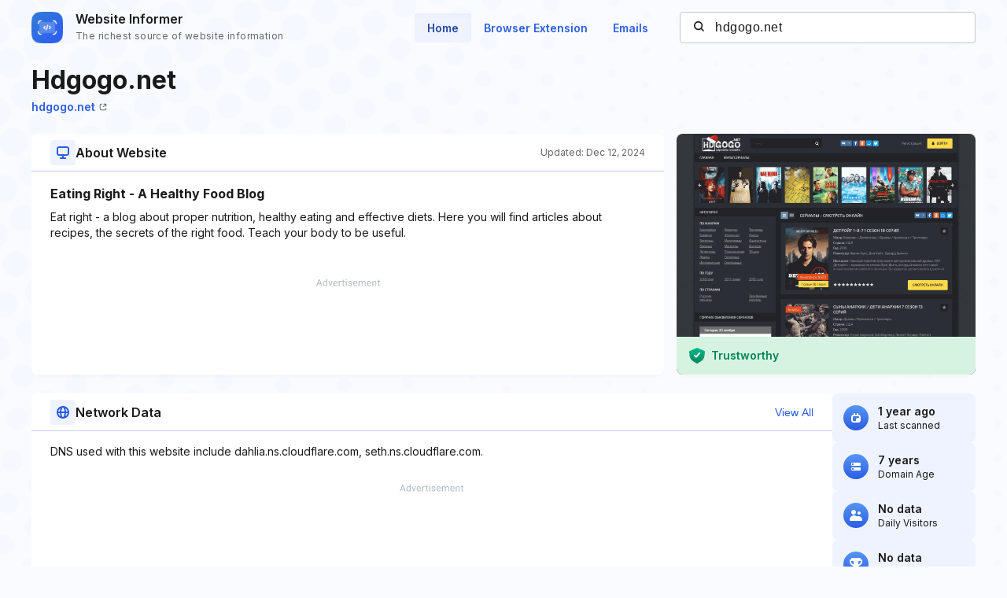

--- FILE ---
content_type: text/html; charset=utf-8
request_url: https://www.google.com/recaptcha/api2/aframe
body_size: 269
content:
<!DOCTYPE HTML><html><head><meta http-equiv="content-type" content="text/html; charset=UTF-8"></head><body><script nonce="mWTA8hBQQtTd-8zKWB-KDw">/** Anti-fraud and anti-abuse applications only. See google.com/recaptcha */ try{var clients={'sodar':'https://pagead2.googlesyndication.com/pagead/sodar?'};window.addEventListener("message",function(a){try{if(a.source===window.parent){var b=JSON.parse(a.data);var c=clients[b['id']];if(c){var d=document.createElement('img');d.src=c+b['params']+'&rc='+(localStorage.getItem("rc::a")?sessionStorage.getItem("rc::b"):"");window.document.body.appendChild(d);sessionStorage.setItem("rc::e",parseInt(sessionStorage.getItem("rc::e")||0)+1);localStorage.setItem("rc::h",'1769400557023');}}}catch(b){}});window.parent.postMessage("_grecaptcha_ready", "*");}catch(b){}</script></body></html>